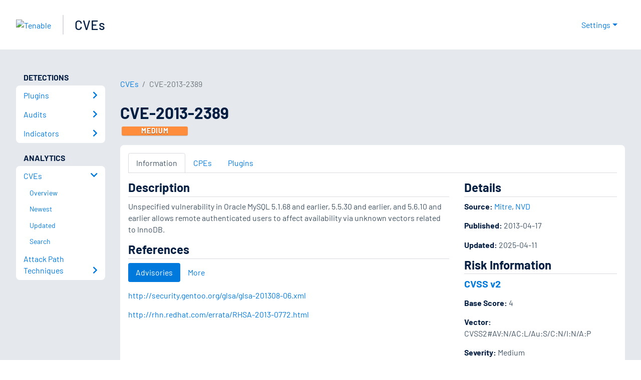

--- FILE ---
content_type: application/x-javascript; charset=UTF-8
request_url: https://trackingapi.trendemon.com/api/Identity/me?accountId=2110&DomainCookie=17674623122658126&fingerPrint=cd6156e959afb7f71e12407d11bda856&callback=jsonp855737&vid=
body_size: 275
content:
jsonp855737({"VisitorUid":"-1919516160001890355","VisitorInternalId":"2110:17674623122658126"})

--- FILE ---
content_type: application/x-javascript; charset=UTF-8
request_url: https://trackingapi.trendemon.com/api/experience/personal-stream?AccountId=2110&ClientUrl=https%3A%2F%2Fwww.tenable.com%2Fcve%2FCVE-2013-2389&MarketingAutomationCookie=&ExcludedStreamsJson=%5B%5D&callback=jsonp787340&vid=2110:17674623122658126
body_size: -64
content:
jsonp787340(null)

--- FILE ---
content_type: application/x-javascript; charset=UTF-8
request_url: https://trackingapi.trendemon.com/api/experience/personal?AccountId=2110&ClientUrl=https%3A%2F%2Fwww.tenable.com%2Fcve%2FCVE-2013-2389&MarketingAutomationCookie=&ExcludeUnitsJson=%5B%5D&streamId=&callback=jsonp794347&vid=2110:17674623122658126
body_size: -66
content:
jsonp794347([])

--- FILE ---
content_type: application/javascript; charset=UTF-8
request_url: https://www.tenable.com/_next/static/79d-ZFlW_nDWT1q4dALzG/_buildManifest.js
body_size: 921
content:
self.__BUILD_MANIFEST=function(s,e,i,a,t,c,n){return{__rewrites:{afterFiles:[],beforeFiles:[],fallback:[]},"/_error":["static/chunks/pages/_error-f58bcedd96d62987.js"],"/attack-path-techniques":["static/chunks/pages/attack-path-techniques-b46ff3c2b6b04db7.js"],"/attack-path-techniques/search":[a,t,"static/chunks/pages/attack-path-techniques/search-ef4a74ca288b724c.js"],"/attack-path-techniques/[id]":["static/chunks/pages/attack-path-techniques/[id]-f23688dbf7953e8d.js"],"/audits":[s,"static/chunks/pages/audits-0d72270e09fd0961.js"],"/audits/authorities":[s,"static/chunks/pages/audits/authorities-2f4b0a76a47e0153.js"],"/audits/documentation":[s,"static/chunks/pages/audits/documentation-4c223e8e6873ebf9.js"],"/audits/items/search":[a,s,t,c,"static/chunks/pages/audits/items/search-2348f036b84f2adb.js"],"/audits/items/[id]":[a,s,t,c,"static/chunks/pages/audits/items/[id]-e5232b8226baa437.js"],"/audits/newest":[s,"static/chunks/pages/audits/newest-85a861709d837f84.js"],"/audits/references":[s,n,"static/chunks/pages/audits/references-308d01d77dd815ce.js"],"/audits/references/[prefix]":[s,n,"static/chunks/pages/audits/references/[prefix]-4813984262b039a9.js"],"/audits/references/[prefix]/[control]":[s,n,"static/chunks/pages/audits/references/[prefix]/[control]-5664a206fde56b9e.js"],"/audits/search":[a,s,t,"static/chunks/pages/audits/search-a3c4e0f686f72b2e.js"],"/audits/updated":[s,"static/chunks/pages/audits/updated-55a9179e587c11dc.js"],"/audits/[id]":[s,c,"static/chunks/pages/audits/[id]-2c5ada9e4c910b1c.js"],"/audits/[id]/changelog":[s,"static/chunks/pages/audits/[id]/changelog-c629e7ca6533c903.js"],"/audits/[id]/changelog/[revision]":[s,"static/chunks/pages/audits/[id]/changelog/[revision]-a69132d2ab873d9b.js"],"/cve":["static/chunks/pages/cve-d24f32410a624c77.js"],"/cve/newest":["static/chunks/pages/cve/newest-f76c3e3a8a08d62e.js"],"/cve/search":[a,t,"static/chunks/pages/cve/search-9bff7488fa4049e8.js"],"/cve/updated":["static/chunks/pages/cve/updated-eeddbf0074c500ff.js"],"/cve/[id]":["static/chunks/pages/cve/[id]-28932e062d2c5f3c.js"],"/cve/[id]/cpes":["static/chunks/pages/cve/[id]/cpes-124adb15f1f600f3.js"],"/cve/[id]/plugins":["static/chunks/pages/cve/[id]/plugins-51e79105b7af6158.js"],"/indicators":[i,"static/chunks/pages/indicators-19063c46f5a54239.js"],"/indicators/ioa":[i,"static/chunks/pages/indicators/ioa-877a7ed0ac4d0e12.js"],"/indicators/ioa/[id]":[i,"static/chunks/pages/indicators/ioa/[id]-69c85d8aaab071e2.js"],"/indicators/ioa/[id]/recommendations":[i,"static/chunks/pages/indicators/ioa/[id]/recommendations-58b5ffb30b583a97.js"],"/indicators/ioa/[id]/vulnerability-details":[i,"static/chunks/pages/indicators/ioa/[id]/vulnerability-details-abb3e79a0f879736.js"],"/indicators/ioe":[i,"static/chunks/pages/indicators/ioe-14ce15b3825fe3da.js"],"/indicators/ioe/[subType]/[id]":[i,"static/chunks/pages/indicators/ioe/[subType]/[id]-8ded88c96e27877a.js"],"/indicators/ioe/[subType]/[id]/changelog":[i,"static/chunks/pages/indicators/ioe/[subType]/[id]/changelog-4021b50abaa6cb04.js"],"/indicators/ioe/[subType]/[id]/changelog/[version]":[i,"static/chunks/pages/indicators/ioe/[subType]/[id]/changelog/[version]-5e589e280291abc4.js"],"/indicators/ioe/[subType]/[id]/recommendations":[i,"static/chunks/pages/indicators/ioe/[subType]/[id]/recommendations-2eba232a60ccd53f.js"],"/indicators/ioe/[subType]/[id]/vulnerability-details":[i,"static/chunks/pages/indicators/ioe/[subType]/[id]/vulnerability-details-688a7fca5d18e596.js"],"/indicators/release-notes":["static/chunks/pages/indicators/release-notes-37a68b00f24329c6.js"],"/indicators/release-notes/[id]":[i,"static/chunks/pages/indicators/release-notes/[id]-f1c1534577d7ca74.js"],"/indicators/search":[a,i,t,"static/chunks/pages/indicators/search-4736ad61f1d13448.js"],"/plugins":[e,"static/chunks/pages/plugins-2f4d4c0350e082dc.js"],"/plugins/families/about":[e,"static/chunks/pages/plugins/families/about-4affcd4a5a25ca3a.js"],"/plugins/newest":[e,"static/chunks/pages/plugins/newest-8febf67a148f71a1.js"],"/plugins/pipeline":["static/chunks/pages/plugins/pipeline-0aa1df68aaac4f14.js"],"/plugins/pipeline/issues/[id]":["static/chunks/pages/plugins/pipeline/issues/[id]-8f3be1c44e8a9691.js"],"/plugins/pipeline/released":["static/chunks/pages/plugins/pipeline/released-8868e930e1971aae.js"],"/plugins/release-notes":[e,"static/chunks/pages/plugins/release-notes-a4cb9cb06421e7fc.js"],"/plugins/search":[a,e,t,"static/chunks/pages/plugins/search-59edf434d37d3a34.js"],"/plugins/updated":[e,"static/chunks/pages/plugins/updated-65e4bb0f9e9477c9.js"],"/plugins/[type]/families":[e,"static/chunks/pages/plugins/[type]/families-66c8faab6c13d0f1.js"],"/plugins/[type]/families/[family]":[e,"static/chunks/pages/plugins/[type]/families/[family]-3b8d334bfb16339c.js"],"/plugins/[type]/filename/[filename]":["static/chunks/pages/plugins/[type]/filename/[filename]-12c3e5ec1b2c0755.js"],"/plugins/[type]/release-notes":["static/chunks/pages/plugins/[type]/release-notes-001c833eca51d97a.js"],"/plugins/[type]/release-notes/[id]":[e,"static/chunks/pages/plugins/[type]/release-notes/[id]-b992b44b774f65ba.js"],"/plugins/[type]/[id]":[e,"static/chunks/pages/plugins/[type]/[id]-f147e7cf62d6f896.js"],"/plugins/[type]/[id]/changelog":[e,"static/chunks/pages/plugins/[type]/[id]/changelog-42c045fd5807af17.js"],"/plugins/[type]/[id]/changelog/[version]":[e,"static/chunks/pages/plugins/[type]/[id]/changelog/[version]-ddb6b9df7f09c330.js"],"/plugins/[type]/[id]/dependencies":[e,"static/chunks/pages/plugins/[type]/[id]/dependencies-7315f7f620078281.js"],"/plugins/[type]/[id]/dependents":[e,"static/chunks/pages/plugins/[type]/[id]/dependents-833d8fb06206e142.js"],sortedPages:["/_app","/_error","/attack-path-techniques","/attack-path-techniques/search","/attack-path-techniques/[id]","/audits","/audits/authorities","/audits/documentation","/audits/items/search","/audits/items/[id]","/audits/newest","/audits/references","/audits/references/[prefix]","/audits/references/[prefix]/[control]","/audits/search","/audits/updated","/audits/[id]","/audits/[id]/changelog","/audits/[id]/changelog/[revision]","/cve","/cve/newest","/cve/search","/cve/updated","/cve/[id]","/cve/[id]/cpes","/cve/[id]/plugins","/indicators","/indicators/ioa","/indicators/ioa/[id]","/indicators/ioa/[id]/recommendations","/indicators/ioa/[id]/vulnerability-details","/indicators/ioe","/indicators/ioe/[subType]/[id]","/indicators/ioe/[subType]/[id]/changelog","/indicators/ioe/[subType]/[id]/changelog/[version]","/indicators/ioe/[subType]/[id]/recommendations","/indicators/ioe/[subType]/[id]/vulnerability-details","/indicators/release-notes","/indicators/release-notes/[id]","/indicators/search","/plugins","/plugins/families/about","/plugins/newest","/plugins/pipeline","/plugins/pipeline/issues/[id]","/plugins/pipeline/released","/plugins/release-notes","/plugins/search","/plugins/updated","/plugins/[type]/families","/plugins/[type]/families/[family]","/plugins/[type]/filename/[filename]","/plugins/[type]/release-notes","/plugins/[type]/release-notes/[id]","/plugins/[type]/[id]","/plugins/[type]/[id]/changelog","/plugins/[type]/[id]/changelog/[version]","/plugins/[type]/[id]/dependencies","/plugins/[type]/[id]/dependents"]}}("static/chunks/7114-204175c5aca28094.js","static/chunks/4428-57d643b4d8ef08a6.js","static/chunks/178-ab91714d26e0a059.js","static/chunks/616-86861780bdb5edf5.js","static/chunks/4482-2a180c9535e070b2.js","static/chunks/2050-fcdc252c8a4f04e3.js","static/chunks/3555-f1961b77ae7df4da.js"),self.__BUILD_MANIFEST_CB&&self.__BUILD_MANIFEST_CB();